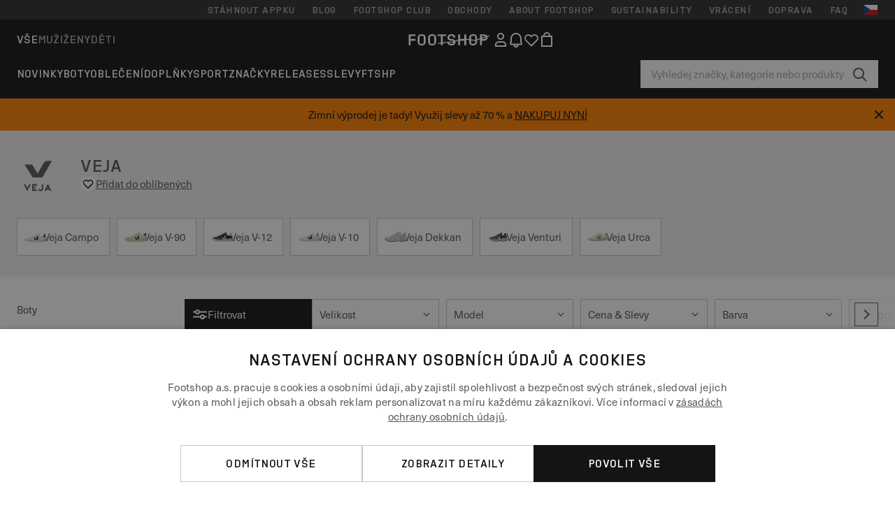

--- FILE ---
content_type: text/javascript
request_url: https://static.ftshp.digital/themes/default-bootstrap/dist/webpack/138.5b1974d3385e939c6e57.min.js
body_size: 236
content:
(window.webpackJsonp=window.webpackJsonp||[]).push([[138],{C3xt:function(t,e,h){"use strict";h.r(e);var n=h("q1tI"),l=h.n(n);function r(){return(r=Object.assign||function(t){for(var e=1;e<arguments.length;e++){var h=arguments[e];for(var n in h)Object.prototype.hasOwnProperty.call(h,n)&&(t[n]=h[n])}return t}).apply(this,arguments)}e.default=({styles:t={},...e})=>l.a.createElement("svg",r({xmlns:"http://www.w3.org/2000/svg",viewBox:"0 0 22 22"},e),l.a.createElement("path",{d:"M13.48 11.68l4.91-8.66h-2.02c-.47 0-1.6-.1-2.38 1.29l-3.02 5.34-2.94-4.72H4.06l4.33 6.76h5.1zM5.5 17.33l-1.05-2.06h-.84l1.89 3.72 1.88-3.72h-.85L5.5 17.33zm2.59 1.49h2.55v-.74h-1.8v-.66h1.13v-.74H8.84v-.67h1.8v-.75H8.09v3.56zm6.38 0h.84l.3-.6h1.48l.3.6h.84l-1.89-3.71-1.88 3.71zm2.28-1.35h-.78l.39-.68.39.68zm-3.69.03c0 .27-.02.53-.31.65-.2.08-.41 0-.41 0-.22-.1-.3-.27-.31-.5h-.74c.02.65.41 1.16 1.06 1.26.22.04.41 0 .41 0 .37-.06.71-.28.9-.63.15-.27.17-.52.17-.82v-2.19h-.75v2.23z"}))}}]);
//# sourceMappingURL=138.5b1974d3385e939c6e57.min.js.map